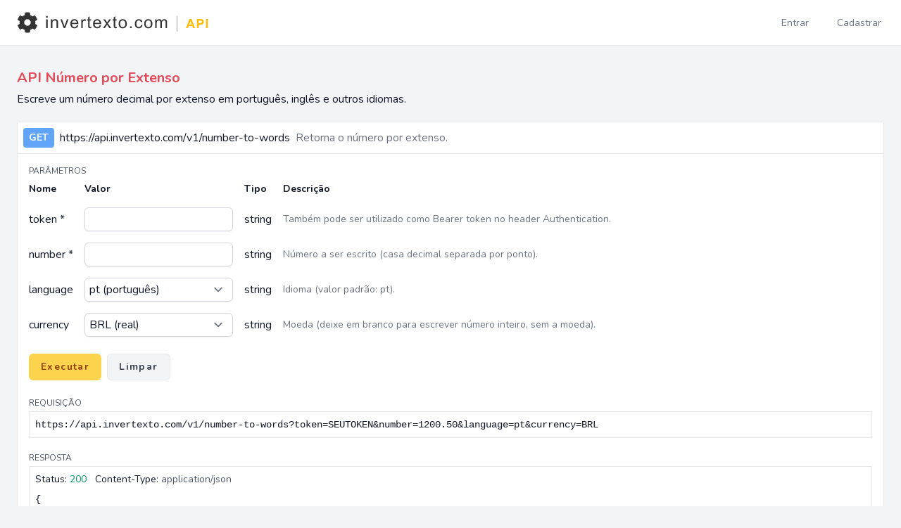

--- FILE ---
content_type: text/html; charset=UTF-8
request_url: https://api.invertexto.com/api-numero-por-extenso
body_size: 3979
content:
<!DOCTYPE html>
<html lang="pt-br">
<head>
    <meta charset="utf-8">
    <meta name="viewport" content="width=device-width, initial-scale=1">
    <meta name="csrf-token" content="EfgWryaInMAAszDMeky6SKs0ob2d6fYkvn2PPiUK">
    <meta name="description" content="API para escrever número por extenso em português, inglês e outros idiomas. Simplifique o processo de converter valores por extenso da sua aplicação.">
        <title>API Número por Extenso | api.invertexto.com</title>
    <link rel="canonical" href="https://api.invertexto.com/api-numero-por-extenso">
    <link rel="preconnect" href="https://fonts.googleapis.com">
    <link rel="preconnect" href="https://fonts.gstatic.com" crossorigin>
    <link rel="stylesheet" href="https://fonts.googleapis.com/css2?family=Nunito:wght@400;600;700&display=swap">
    <link rel="stylesheet" href="/css/app.css?id=ad48d58df1bdc61df33ba3d5e59c3deb">
    <link rel="icon" type="image/png" sizes="32x32" href="/favicon-32x32.png">
    <link rel="icon" type="image/png" sizes="16x16" href="/favicon-16x16.png">
    <script src="/js/app.js?id=b1000c79dfd39cdd70315b66e4fed6d4" defer></script>
</head>
<body class="bg-gray-100">
    <div class="font-sans text-gray-900 antialiased">

        <nav x-data="{ open: false }" class="bg-white border-b border-gray-200">
    <!-- Primary Navigation Menu -->
    <div class="container mx-auto px-4 md:px-6">
        <div class="flex justify-between h-16">
            <div class="flex">
                <!-- Logo -->
                <div class="flex-shrink-0 flex items-center">
                    <a href="/"><img src="/img/logo.svg" alt="Logo" style="width:273px;height:30px"></a>
                </div>

                            </div>

                            <div class="hidden space-x-8 sm:-my-px sm:ml-10 sm:flex">
                    <a class="inline-flex items-center px-1 pt-1 border-b-2 border-transparent text-sm font-medium leading-5 text-gray-500 hover:text-gray-700 hover:border-gray-300 focus:outline-none focus:text-gray-700 focus:border-gray-300 transition duration-150 ease-in-out" href="https://api.invertexto.com/login">
    Entrar
</a>
                    <a class="inline-flex items-center px-1 pt-1 border-b-2 border-transparent text-sm font-medium leading-5 text-gray-500 hover:text-gray-700 hover:border-gray-300 focus:outline-none focus:text-gray-700 focus:border-gray-300 transition duration-150 ease-in-out" href="https://api.invertexto.com/register">
    Cadastrar
</a>
                </div>
            
                    </div>
    </div>

    <!-- Responsive Navigation Menu -->
    <div :class="{'block': open, 'hidden': ! open}" class="hidden sm:hidden">
        <div class="pt-2 pb-3 space-y-1">
            <a class="block pl-3 pr-4 py-2 border-l-4 border-transparent text-base font-medium text-gray-600 hover:text-gray-800 hover:bg-gray-50 hover:border-gray-300 focus:outline-none focus:text-gray-800 focus:bg-gray-50 focus:border-gray-300 transition duration-150 ease-in-out" href="https://api.invertexto.com/tokens">
    Tokens
</a>
            <a class="block pl-3 pr-4 py-2 border-l-4 border-transparent text-base font-medium text-gray-600 hover:text-gray-800 hover:bg-gray-50 hover:border-gray-300 focus:outline-none focus:text-gray-800 focus:bg-gray-50 focus:border-gray-300 transition duration-150 ease-in-out" href="https://api.invertexto.com/usage">
    Consumo
</a>
            <a class="block pl-3 pr-4 py-2 border-l-4 border-transparent text-base font-medium text-gray-600 hover:text-gray-800 hover:bg-gray-50 hover:border-gray-300 focus:outline-none focus:text-gray-800 focus:bg-gray-50 focus:border-gray-300 transition duration-150 ease-in-out" href="https://api.invertexto.com/profile">
    Perfil
</a>
            <a class="block pl-3 pr-4 py-2 border-l-4 border-transparent text-base font-medium text-gray-600 hover:text-gray-800 hover:bg-gray-50 hover:border-gray-300 focus:outline-none focus:text-gray-800 focus:bg-gray-50 focus:border-gray-300 transition duration-150 ease-in-out" href="https://api.invertexto.com/payments">
    Pagamentos
</a>
        </div>

            </div>
</nav>

        <div class="container mx-auto p-4 md:px-6">
                            <header>
                    <div class="mt-4">
                        <h1 class="text-xl font-bold mb-1 text-red">API Número por Extenso</h1>
        <p>Escreve um número decimal por extenso em português, inglês e outros idiomas.</p>
                    </div>
                </header>
            
            <div class="mt-5" x-data="tool()" x-init="init()">

        <div class="flex items-center bg-white border p-2 overflow-x-auto">
    <div class="bg-blue-400 text-white font-bold px-2 py-1 mr-2 rounded text-sm">GET</div>
    <div class="mr-2">https://api.invertexto.com/v1/number-to-words</div>
    <div class="text-gray-500 flex-shrink-0">Retorna o número por extenso.</div>
</div>

<form @submit.prevent="execute()">

    <div class="bg-white border p-4 parameters" style="margin-top:-1px">
        <h2 class="mb-2 text-xs text-gray-600">PARÂMETROS</h2>
        <div class="overflow-x-auto -m-2">
            <table>
                <thead>
                    <tr class="text-sm">
                        <th>Nome</th>
                        <th>Valor</th>
                        <th>Tipo</th>
                        <th>Descrição</th>
                    </tr>
                </thead>
                <tbody class="whitespace-nowrap">
                    <tr>
                <td>token *</td>
                <td><input  class="rounded-md shadow-sm border-gray-300 focus:border-indigo-300 focus:ring focus:ring-indigo-200 focus:ring-opacity-50" type="text" spellcheck="false" x-model="form.token">
</td>
                <td>string</td>
                <td class="text-sm text-gray-500">Também pode ser utilizado como Bearer token no header Authentication.</td>
            </tr>

            <tr>
                <td>number *</td>
                <td><input  class="rounded-md shadow-sm border-gray-300 focus:border-indigo-300 focus:ring focus:ring-indigo-200 focus:ring-opacity-50" type="text" spellcheck="false" x-model="form.number">
</td>
                <td>string</td>
                <td class="text-sm text-gray-500">Número a ser escrito (casa decimal separada por ponto).</td>
            </tr>

            <tr>
                <td>language</td>
                <td>
                    <select  class="rounded-md shadow-sm border-gray-300 focus:border-indigo-300 focus:ring focus:ring-indigo-200 focus:ring-opacity-50 px-3 py-2 pr-10 w-full" x-model="form.language" style="padding:4px 6px">
    <option value=""></option>
                        <option value="al">al (albanês)</option>
                        <option value="ar">ar (árabe)</option>
                        <option value="az">az (azerbaijano)</option>
                        <option value="de">de (alemão)</option>
                        <option value="dk">dk (dinamarquês)</option>
                        <option value="en">en (inglês)</option>
                        <option value="es">es (espanhol)</option>
                        <option value="fr">fr (francês)</option>
                        <option value="hu">hu (húngaro)</option>
                        <option value="id">id (indonésio)</option>
                        <option value="ka">ka (georgiano)</option>
                        <option value="lt">lt (lituano)</option>
                        <option value="lv">lv (letão)</option>
                        <option value="ms">ms (malaio)</option>
                        <option value="pl">pl (polonês)</option>
                        <option value="pt">pt (português)</option>
                        <option value="ro">ro (romeno)</option>
                        <option value="ru">ru (russo)</option>
                        <option value="sk">sk (eslovaco)</option>
                        <option value="tk">tk (turcomano)</option>
                        <option value="tr">tr (turco)</option>
                        <option value="ua">ua (ucraniano)</option>
                        <option value="yo">yo (iorubá)</option>
</select>
                </td>
                <td>string</td>
                <td class="text-sm text-gray-500">Idioma (valor padrão: pt).</td>
            </tr>

            <tr>
                <td>currency</td>
                <td>
                    <select  class="rounded-md shadow-sm border-gray-300 focus:border-indigo-300 focus:ring focus:ring-indigo-200 focus:ring-opacity-50 px-3 py-2 pr-10 w-full" x-model="form.currency" style="padding:4px 6px">
    <option value=""></option>
                        <option value="BRL">BRL (real)</option>
                        <option value="USD">USD (dólar)</option>
                        <option value="EUR">EUR (euro)</option>
                        <option value="GBP">GBP (libra esterlina)</option>
                        <option value="JPY">JPY (iene)</option>
                        <option value="ARS">ARS (peso argentino)</option>
                        <option value="MXN">MXN (peso mexicano)</option>
                        <option value="UYU">UYU (peso uruguaio)</option>
                        <option value="PYG">PYG (guarani)</option>
                        <option value="BOB">BOB (boliviano)</option>
                        <option value="CLP">CLP (peso chileno)</option>
                        <option value="COP">COP (peso colombiano)</option>
                        <option value="CUP">CUP (peso cubano)</option>
</select>
                </td>
                <td>string</td>
                <td class="text-sm text-gray-500">Moeda (deixe em branco para escrever número inteiro, sem a moeda).</td>
            </tr>
                </tbody>
            </table>
        </div>
        <div class="mt-6">
            <button type="submit" class="bg-yellow-300 hover:bg-yellow-400 text-yellow-800 text-sm inline-flex items-center px-4 py-2 border border-transparent rounded-md font-bold tracking-widest focus:outline-none disabled:opacity-50 transition ease-in-out duration-150 relative z-10 mr-1" x-bind:disabled="loading">
        Executar
    </button>
            <button type="button" class="bg-gray-100 hover:bg-gray-200 border-gray-200 text-gray-700 text-sm inline-flex items-center px-4 py-2 border border-transparent rounded-md font-bold tracking-widest focus:outline-none disabled:opacity-50 transition ease-in-out duration-150 relative z-10" @click="clean()">
        Limpar
    </button>
        </div>

        <template x-if="showResponse">
            <div>
                <p class="mt-6 mb-1 text-xs text-gray-600">REQUISIÇÃO</p>
                <div class="text-sm border p-2 bg-white overflow-auto">
                    <code x-text="requestUrl"></code>
                </div>

                <p class="mt-5 mb-1 text-xs text-gray-600">RESPOSTA</p>
                <div class="border p-2 text-sm bg-white overflow-auto">
                    
                    <div>
                        Status: <span class="mr-2" :class="resp.status<300 ? 'text-green-600' : 'text-red-600'" x-text="resp.status"></span>
                        Content-Type: <span class="text-gray-600 mr-2" x-text="resp.contentType"></span>
                    </div>
    
                    <div class="mt-2">
                        <div x-html="resp.body" class="max-h-96"></div>
                    </div>
    
                </div>
            </div>
        </template>
    </div>
</form>        
    </div>

    <script src="/js/shpretty.js"></script>

    <script>
        function tool() {
            return {
                form: {
                    token:'',
                    number:'',
                    language:'pt',
                    currency:'BRL',
                },
                resp: {
                    status:'200',
                    contentType:'application/json',
                    body: '<pre>'+jsonDisplay.outputPretty('{"text":"mil e duzentos reais e cinquenta centavos"}')+'</pre>',
                },
                requestUrl:'https://api.invertexto.com/v1/number-to-words?token=SEUTOKEN&number=1200.50&language=pt&currency=BRL',
                loading:false,
                showResponse:true,
                apiName:'number-to-words',

                init(){
                    if(localStorage.getItem(this.apiName)){
                        this.form = JSON.parse(localStorage.getItem(this.apiName))
                    }
                },

                execute(){
                    this.loading=true
                    localStorage.setItem(this.apiName, JSON.stringify(this.form));

                    let obj={};
                    for (const key in this.form) {
                        if(this.form[key] != null && this.form[key] != ''){
                            obj[key] = this.form[key]
                        }
                    }

                    const querystring = new URLSearchParams(obj).toString()
                    const requestRoute = 'v1/number-to-words?'+querystring
                    this.requestUrl = "https://api.invertexto.com/"+requestRoute

                    axios.get(this.requestUrl)
                        .then(response => {
                            this.resp.status = response.status
                            this.resp.contentType = response.headers['content-type']
                            
                            if(this.resp.contentType=='application/json'){
                                const json = jsonDisplay.outputPretty(JSON.stringify(response.data))
                                this.resp.body = '<pre>'+json+'</pre>'
                            }

                        }).catch(e => {
                            this.resp.status = e.response.status
                            this.resp.contentType = e.response.headers['content-type']

                            if(this.resp.contentType=='application/json'){
                                const json = jsonDisplay.outputPretty(JSON.stringify(e.response.data))
                                this.resp.body = '<pre>'+json+'</pre>'
                            }
                        }).finally(() => {
                            this.loading=false
                            this.showResponse=true
                        })
                },

                clean(){
                    localStorage.removeItem(this.apiName)
                    location.reload()
                }
            }
        }
    </script>
        </div>

        <footer>
            <div class="container mx-auto p-4 md:px-6 text-sm mt-20 flex flex-col md:flex-row items-center justify-between text-gray-600">
                <div class="mb-2 md:mb-0">
                    © 2021-2026 api.invertexto.com
                </div>
                <div>
                    <a href="/terms" class="py-3 mr-5 mb-2 md:mb-0 hover:text-indigo-500">Termos de Uso</a>
                    <a href="/privacy" class="py-3 mr-5 mb-2 md:mb-0 hover:text-indigo-500">Política de Privacidade</a>
                    <a href="/contact" class="py-3 mb-2 md:mb-0 hover:text-indigo-500">Contato</a>
                </div>
            </div>
        </footer>
    </div>
</body>
</html>

--- FILE ---
content_type: application/javascript; charset=utf-8
request_url: https://api.invertexto.com/js/shpretty.js
body_size: 434
content:
// https://gist.github.com/faffyman/6183311

jsonDisplay = {
    outputPretty: function (jsonstring) {
        jsonstring = jsonstring=='' ? jsonDisplay.jsonstring : jsonstring;
        var pretty  = JSON.stringify(JSON.parse(jsonstring),null,2);
        shpretty = jsonDisplay.syntaxHighlight(pretty);
        return shpretty
    },
    
    syntaxHighlight : function (json) {
        if (typeof json != 'string') {
            json = JSON.stringify(json, undefined, 2);
        }
        
        json = json.replace(/&/g, '&amp;').replace(/</g, '&lt;').replace(/>/g, '&gt;');
        return json.replace(/("(\\u[a-zA-Z0-9]{4}|\\[^u]|[^\\"])*"(\s*:)?|\b(true|false|null)\b|-?\d+(?:\.\d*)?(?:[eE][+\-]?\d+)?)/g, function (match) {
            var cls = 'number';
            if (/^"/.test(match)) {
                if (/:$/.test(match)) {
                  cls = 'key';
                } else {
                  cls = 'string';
                }
            } else if (/true|false/.test(match)) {
                cls = 'boolean';
            } else if (/null/.test(match)) {
                cls = 'null';
            }
            return '<span class="' + cls + '">' + match + '</span>';
        });
    }
}

--- FILE ---
content_type: image/svg+xml
request_url: https://api.invertexto.com/img/logo.svg
body_size: 2755
content:
<svg width="273" height="30" fill="none" xmlns="http://www.w3.org/2000/svg"><path d="m28.559 18.498-2.496-1.441c.252-1.36.252-2.754 0-4.114l2.496-1.441a.708.708 0 0 0 .322-.82 14.593 14.593 0 0 0-3.205-5.543.705.705 0 0 0-.867-.135l-2.496 1.441A11.057 11.057 0 0 0 18.75 4.39V1.512a.702.702 0 0 0-.55-.686 14.73 14.73 0 0 0-6.4 0 .702.702 0 0 0-.55.686v2.883c-1.3.462-2.508 1.16-3.562 2.056L5.198 5.01a.696.696 0 0 0-.868.135 14.506 14.506 0 0 0-3.205 5.543.7.7 0 0 0 .322.82l2.496 1.441a11.287 11.287 0 0 0 0 4.114l-2.496 1.44a.708.708 0 0 0-.322.821 14.593 14.593 0 0 0 3.205 5.543c.223.24.586.299.867.135l2.496-1.441c1.05.902 2.256 1.6 3.563 2.056V28.5c0 .328.229.615.55.686 2.151.48 4.354.457 6.4 0a.702.702 0 0 0 .55-.686v-2.883c1.3-.463 2.508-1.16 3.563-2.056l2.496 1.441a.696.696 0 0 0 .867-.135 14.507 14.507 0 0 0 3.205-5.543.724.724 0 0 0-.328-.826ZM15 19.688A4.694 4.694 0 0 1 10.313 15 4.694 4.694 0 0 1 15 10.312 4.694 4.694 0 0 1 19.688 15 4.694 4.694 0 0 1 15 19.688ZM41.594 8.246V5.82h2.11v2.426h-2.11Zm0 14.754V10.555h2.11V23h-2.11Zm6.772 0V10.555h1.898v1.77c.914-1.368 2.235-2.052 3.961-2.052.75 0 1.438.137 2.063.41.633.266 1.105.618 1.418 1.055.312.438.53.957.656 1.559.078.39.117 1.074.117 2.05V23h-2.11v-7.57c0-.86-.081-1.5-.245-1.922a1.99 1.99 0 0 0-.88-1.02c-.413-.258-.902-.386-1.464-.386-.899 0-1.676.285-2.332.855-.649.57-.973 1.652-.973 3.246V23h-2.11Zm18.256 0-4.734-12.445h2.226l2.672 7.453c.29.805.555 1.64.797 2.508.188-.657.45-1.446.785-2.368l2.766-7.593h2.168L68.59 23h-1.969Zm18.503-4.008 2.18.27c-.344 1.273-.981 2.261-1.91 2.965-.93.703-2.118 1.054-3.563 1.054-1.82 0-3.266-.558-4.336-1.675-1.063-1.126-1.594-2.7-1.594-4.723 0-2.094.54-3.719 1.617-4.875 1.078-1.156 2.477-1.735 4.195-1.735 1.665 0 3.024.567 4.079 1.7 1.054 1.132 1.582 2.726 1.582 4.78 0 .126-.004.313-.012.563h-9.281c.078 1.368.465 2.415 1.16 3.141.695.727 1.562 1.09 2.601 1.09.774 0 1.434-.203 1.98-.61.548-.406.981-1.054 1.302-1.945Zm-6.926-3.41h6.95c-.095-1.047-.36-1.832-.798-2.355-.672-.813-1.543-1.22-2.613-1.22-.969 0-1.785.325-2.45.973-.656.649-1.019 1.516-1.09 2.602ZM91.38 23V10.555h1.898v1.886c.485-.882.93-1.464 1.337-1.746a2.37 2.37 0 0 1 1.359-.422c.71 0 1.433.227 2.168.68l-.727 1.957c-.515-.305-1.031-.457-1.547-.457-.46 0-.875.14-1.242.422-.367.273-.629.656-.785 1.148a8.22 8.22 0 0 0-.352 2.461V23h-2.109Zm14.061-1.887.305 1.864a7.826 7.826 0 0 1-1.594.187c-.765 0-1.359-.121-1.781-.363-.422-.242-.719-.559-.891-.95-.172-.398-.258-1.23-.258-2.495v-7.16h-1.546v-1.641h1.546V7.473l2.098-1.266v4.348h2.121v1.64h-2.121v7.278c0 .601.035.988.106 1.16a.922.922 0 0 0 .363.41c.172.102.414.152.726.152.235 0 .543-.027.926-.082Zm12.034-2.12 2.18.269c-.344 1.273-.981 2.261-1.911 2.965-.929.703-2.117 1.054-3.562 1.054-1.82 0-3.266-.558-4.336-1.675-1.062-1.126-1.594-2.7-1.594-4.723 0-2.094.539-3.719 1.617-4.875 1.079-1.156 2.477-1.735 4.196-1.735 1.664 0 3.023.567 4.078 1.7 1.055 1.132 1.582 2.726 1.582 4.78 0 .126-.004.313-.012.563h-9.281c.078 1.368.465 2.415 1.16 3.141.695.727 1.563 1.09 2.602 1.09.773 0 1.433-.203 1.98-.61.547-.406.981-1.054 1.301-1.945Zm-6.926-3.411h6.949c-.093-1.047-.359-1.832-.797-2.355-.671-.813-1.542-1.22-2.613-1.22-.969 0-1.785.325-2.449.973-.656.649-1.02 1.516-1.09 2.602ZM122.35 23l4.546-6.469-4.207-5.976h2.637l1.91 2.918c.36.554.649 1.02.867 1.394.344-.515.661-.973.95-1.37l2.097-2.942h2.52l-4.301 5.86L133.998 23h-2.59l-2.555-3.867-.679-1.043-3.27 4.91h-2.554Zm19.451-1.887.305 1.864a7.826 7.826 0 0 1-1.594.187c-.765 0-1.359-.121-1.781-.363-.422-.242-.719-.559-.891-.95-.172-.398-.257-1.23-.257-2.495v-7.16h-1.547v-1.641h1.547V7.473l2.097-1.266v4.348h2.121v1.64h-2.121v7.278c0 .601.035.988.106 1.16a.922.922 0 0 0 .363.41c.172.102.414.152.726.152.235 0 .543-.027.926-.082Zm2.729-4.336c0-2.304.641-4.011 1.922-5.12 1.07-.923 2.375-1.384 3.914-1.384 1.711 0 3.11.563 4.196 1.688 1.085 1.117 1.628 2.664 1.628 4.64 0 1.602-.242 2.864-.726 3.786a5.067 5.067 0 0 1-2.098 2.133 6.074 6.074 0 0 1-3 .761c-1.742 0-3.152-.558-4.23-1.675-1.071-1.118-1.606-2.727-1.606-4.829Zm2.168 0c0 1.594.348 2.79 1.043 3.586.696.79 1.571 1.184 2.625 1.184 1.047 0 1.918-.399 2.614-1.195.695-.797 1.042-2.012 1.042-3.645 0-1.539-.351-2.703-1.054-3.492-.696-.797-1.563-1.195-2.602-1.195-1.054 0-1.929.394-2.625 1.183-.695.79-1.043 1.98-1.043 3.574ZM160.713 23v-2.402h2.402V23h-2.402Zm15.643-4.559 2.074.27c-.227 1.43-.809 2.55-1.746 3.363-.93.805-2.074 1.207-3.434 1.207-1.703 0-3.074-.554-4.113-1.664-1.031-1.117-1.547-2.715-1.547-4.793 0-1.344.223-2.52.668-3.527.445-1.008 1.121-1.762 2.027-2.262a6.03 6.03 0 0 1 2.977-.762c1.351 0 2.457.344 3.316 1.032.86.68 1.41 1.648 1.653 2.906l-2.051.316c-.195-.836-.543-1.464-1.043-1.886-.492-.422-1.09-.633-1.793-.633-1.063 0-1.926.383-2.59 1.148-.664.758-.996 1.961-.996 3.61 0 1.672.32 2.886.961 3.644s1.476 1.137 2.508 1.137c.828 0 1.519-.254 2.074-.762.555-.508.906-1.289 1.055-2.344Zm4.533-1.664c0-2.304.641-4.011 1.922-5.12 1.071-.923 2.375-1.384 3.914-1.384 1.711 0 3.11.563 4.196 1.688 1.086 1.117 1.629 2.664 1.629 4.64 0 1.602-.243 2.864-.727 3.786a5.067 5.067 0 0 1-2.098 2.133 6.074 6.074 0 0 1-3 .761c-1.742 0-3.152-.558-4.23-1.675-1.07-1.118-1.606-2.727-1.606-4.829Zm2.168 0c0 1.594.348 2.79 1.043 3.586.696.79 1.571 1.184 2.625 1.184 1.047 0 1.918-.399 2.614-1.195.695-.797 1.043-2.012 1.043-3.645 0-1.539-.352-2.703-1.055-3.492-.695-.797-1.563-1.195-2.602-1.195-1.054 0-1.929.394-2.625 1.183-.695.79-1.043 1.98-1.043 3.574ZM196.474 23V10.555h1.887V12.3c.39-.61.91-1.098 1.558-1.465.649-.375 1.387-.563 2.215-.563.922 0 1.676.192 2.262.575a3.062 3.062 0 0 1 1.254 1.605c.984-1.453 2.265-2.18 3.843-2.18 1.235 0 2.184.344 2.848 1.032.664.68.996 1.73.996 3.152V23h-2.097v-7.84c0-.844-.071-1.45-.211-1.816a1.732 1.732 0 0 0-.739-.903c-.359-.226-.781-.34-1.265-.34-.875 0-1.602.293-2.18.88-.578.578-.867 1.507-.867 2.789V23h-2.11v-8.086c0-.937-.171-1.64-.515-2.11-.344-.468-.906-.702-1.688-.702-.593 0-1.144.156-1.652.468-.5.313-.863.77-1.09 1.371-.226.602-.34 1.47-.34 2.602V23h-2.109Z" fill="#333"/><path d="M226.647 28.05V5.528h1.84v22.524h-1.84Z" fill="#CCC"/><path d="M253.167 23h-2.831l-1.125-2.927h-5.15L242.998 23h-2.76l5.018-12.885h2.751L253.167 23Zm-4.791-5.098-1.775-4.78-1.74 4.78h3.515ZM255.635 23V10.115h4.175c1.582 0 2.613.065 3.094.194.738.193 1.356.615 1.854 1.265.498.645.747 1.48.747 2.505 0 .791-.143 1.456-.43 1.995-.287.54-.654.964-1.099 1.275a3.765 3.765 0 0 1-1.345.606c-.621.123-1.52.185-2.698.185h-1.696V23h-2.602Zm2.602-10.705v3.656h1.424c1.025 0 1.711-.067 2.056-.202.346-.135.615-.346.809-.633.199-.287.299-.62.299-1.002 0-.469-.138-.855-.413-1.16a1.8 1.8 0 0 0-1.046-.571c-.311-.059-.935-.088-1.872-.088h-1.257ZM268.642 23V10.115h2.602V23h-2.602Z" fill="#FFBA00"/></svg>